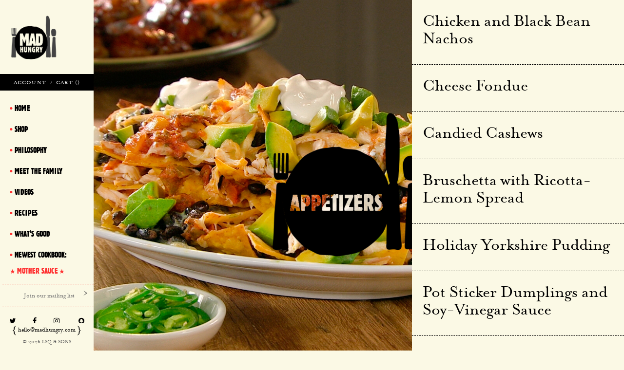

--- FILE ---
content_type: text/html; charset=UTF-8
request_url: https://madhungry.com/page/2/?taxonomy=food&term=appetizers
body_size: 8358
content:
<!doctype html>
<html lang="en-US" class="no-js">
	<head>
		<meta charset="UTF-8">
		<title>  Food Group  Appetizers : Mad Hungry</title>

		<link href="//www.google-analytics.com" rel="dns-prefetch">
        <link href="https://madhungry.com/wp-content/themes/mdh/img/icons/favicon.ico" rel="shortcut icon">
        <link href="https://madhungry.com/wp-content/themes/mdh/img/icons/touch.png" rel="apple-touch-icon-precomposed">

		<meta http-equiv="X-UA-Compatible" content="IE=edge,chrome=1">
		<meta name="viewport" content="width=device-width, initial-scale=1.0, user-scalable=no">
		

		<meta name='robots' content='max-image-preview:large' />
<style id='wp-img-auto-sizes-contain-inline-css' type='text/css'>
img:is([sizes=auto i],[sizes^="auto," i]){contain-intrinsic-size:3000px 1500px}
/*# sourceURL=wp-img-auto-sizes-contain-inline-css */
</style>
<style id='wp-emoji-styles-inline-css' type='text/css'>

	img.wp-smiley, img.emoji {
		display: inline !important;
		border: none !important;
		box-shadow: none !important;
		height: 1em !important;
		width: 1em !important;
		margin: 0 0.07em !important;
		vertical-align: -0.1em !important;
		background: none !important;
		padding: 0 !important;
	}
/*# sourceURL=wp-emoji-styles-inline-css */
</style>
<style id='wp-block-library-inline-css' type='text/css'>
:root{--wp-block-synced-color:#7a00df;--wp-block-synced-color--rgb:122,0,223;--wp-bound-block-color:var(--wp-block-synced-color);--wp-editor-canvas-background:#ddd;--wp-admin-theme-color:#007cba;--wp-admin-theme-color--rgb:0,124,186;--wp-admin-theme-color-darker-10:#006ba1;--wp-admin-theme-color-darker-10--rgb:0,107,160.5;--wp-admin-theme-color-darker-20:#005a87;--wp-admin-theme-color-darker-20--rgb:0,90,135;--wp-admin-border-width-focus:2px}@media (min-resolution:192dpi){:root{--wp-admin-border-width-focus:1.5px}}.wp-element-button{cursor:pointer}:root .has-very-light-gray-background-color{background-color:#eee}:root .has-very-dark-gray-background-color{background-color:#313131}:root .has-very-light-gray-color{color:#eee}:root .has-very-dark-gray-color{color:#313131}:root .has-vivid-green-cyan-to-vivid-cyan-blue-gradient-background{background:linear-gradient(135deg,#00d084,#0693e3)}:root .has-purple-crush-gradient-background{background:linear-gradient(135deg,#34e2e4,#4721fb 50%,#ab1dfe)}:root .has-hazy-dawn-gradient-background{background:linear-gradient(135deg,#faaca8,#dad0ec)}:root .has-subdued-olive-gradient-background{background:linear-gradient(135deg,#fafae1,#67a671)}:root .has-atomic-cream-gradient-background{background:linear-gradient(135deg,#fdd79a,#004a59)}:root .has-nightshade-gradient-background{background:linear-gradient(135deg,#330968,#31cdcf)}:root .has-midnight-gradient-background{background:linear-gradient(135deg,#020381,#2874fc)}:root{--wp--preset--font-size--normal:16px;--wp--preset--font-size--huge:42px}.has-regular-font-size{font-size:1em}.has-larger-font-size{font-size:2.625em}.has-normal-font-size{font-size:var(--wp--preset--font-size--normal)}.has-huge-font-size{font-size:var(--wp--preset--font-size--huge)}.has-text-align-center{text-align:center}.has-text-align-left{text-align:left}.has-text-align-right{text-align:right}.has-fit-text{white-space:nowrap!important}#end-resizable-editor-section{display:none}.aligncenter{clear:both}.items-justified-left{justify-content:flex-start}.items-justified-center{justify-content:center}.items-justified-right{justify-content:flex-end}.items-justified-space-between{justify-content:space-between}.screen-reader-text{border:0;clip-path:inset(50%);height:1px;margin:-1px;overflow:hidden;padding:0;position:absolute;width:1px;word-wrap:normal!important}.screen-reader-text:focus{background-color:#ddd;clip-path:none;color:#444;display:block;font-size:1em;height:auto;left:5px;line-height:normal;padding:15px 23px 14px;text-decoration:none;top:5px;width:auto;z-index:100000}html :where(.has-border-color){border-style:solid}html :where([style*=border-top-color]){border-top-style:solid}html :where([style*=border-right-color]){border-right-style:solid}html :where([style*=border-bottom-color]){border-bottom-style:solid}html :where([style*=border-left-color]){border-left-style:solid}html :where([style*=border-width]){border-style:solid}html :where([style*=border-top-width]){border-top-style:solid}html :where([style*=border-right-width]){border-right-style:solid}html :where([style*=border-bottom-width]){border-bottom-style:solid}html :where([style*=border-left-width]){border-left-style:solid}html :where(img[class*=wp-image-]){height:auto;max-width:100%}:where(figure){margin:0 0 1em}html :where(.is-position-sticky){--wp-admin--admin-bar--position-offset:var(--wp-admin--admin-bar--height,0px)}@media screen and (max-width:600px){html :where(.is-position-sticky){--wp-admin--admin-bar--position-offset:0px}}

/*# sourceURL=wp-block-library-inline-css */
</style><style id='global-styles-inline-css' type='text/css'>
:root{--wp--preset--aspect-ratio--square: 1;--wp--preset--aspect-ratio--4-3: 4/3;--wp--preset--aspect-ratio--3-4: 3/4;--wp--preset--aspect-ratio--3-2: 3/2;--wp--preset--aspect-ratio--2-3: 2/3;--wp--preset--aspect-ratio--16-9: 16/9;--wp--preset--aspect-ratio--9-16: 9/16;--wp--preset--color--black: #000000;--wp--preset--color--cyan-bluish-gray: #abb8c3;--wp--preset--color--white: #ffffff;--wp--preset--color--pale-pink: #f78da7;--wp--preset--color--vivid-red: #cf2e2e;--wp--preset--color--luminous-vivid-orange: #ff6900;--wp--preset--color--luminous-vivid-amber: #fcb900;--wp--preset--color--light-green-cyan: #7bdcb5;--wp--preset--color--vivid-green-cyan: #00d084;--wp--preset--color--pale-cyan-blue: #8ed1fc;--wp--preset--color--vivid-cyan-blue: #0693e3;--wp--preset--color--vivid-purple: #9b51e0;--wp--preset--gradient--vivid-cyan-blue-to-vivid-purple: linear-gradient(135deg,rgb(6,147,227) 0%,rgb(155,81,224) 100%);--wp--preset--gradient--light-green-cyan-to-vivid-green-cyan: linear-gradient(135deg,rgb(122,220,180) 0%,rgb(0,208,130) 100%);--wp--preset--gradient--luminous-vivid-amber-to-luminous-vivid-orange: linear-gradient(135deg,rgb(252,185,0) 0%,rgb(255,105,0) 100%);--wp--preset--gradient--luminous-vivid-orange-to-vivid-red: linear-gradient(135deg,rgb(255,105,0) 0%,rgb(207,46,46) 100%);--wp--preset--gradient--very-light-gray-to-cyan-bluish-gray: linear-gradient(135deg,rgb(238,238,238) 0%,rgb(169,184,195) 100%);--wp--preset--gradient--cool-to-warm-spectrum: linear-gradient(135deg,rgb(74,234,220) 0%,rgb(151,120,209) 20%,rgb(207,42,186) 40%,rgb(238,44,130) 60%,rgb(251,105,98) 80%,rgb(254,248,76) 100%);--wp--preset--gradient--blush-light-purple: linear-gradient(135deg,rgb(255,206,236) 0%,rgb(152,150,240) 100%);--wp--preset--gradient--blush-bordeaux: linear-gradient(135deg,rgb(254,205,165) 0%,rgb(254,45,45) 50%,rgb(107,0,62) 100%);--wp--preset--gradient--luminous-dusk: linear-gradient(135deg,rgb(255,203,112) 0%,rgb(199,81,192) 50%,rgb(65,88,208) 100%);--wp--preset--gradient--pale-ocean: linear-gradient(135deg,rgb(255,245,203) 0%,rgb(182,227,212) 50%,rgb(51,167,181) 100%);--wp--preset--gradient--electric-grass: linear-gradient(135deg,rgb(202,248,128) 0%,rgb(113,206,126) 100%);--wp--preset--gradient--midnight: linear-gradient(135deg,rgb(2,3,129) 0%,rgb(40,116,252) 100%);--wp--preset--font-size--small: 13px;--wp--preset--font-size--medium: 20px;--wp--preset--font-size--large: 36px;--wp--preset--font-size--x-large: 42px;--wp--preset--spacing--20: 0.44rem;--wp--preset--spacing--30: 0.67rem;--wp--preset--spacing--40: 1rem;--wp--preset--spacing--50: 1.5rem;--wp--preset--spacing--60: 2.25rem;--wp--preset--spacing--70: 3.38rem;--wp--preset--spacing--80: 5.06rem;--wp--preset--shadow--natural: 6px 6px 9px rgba(0, 0, 0, 0.2);--wp--preset--shadow--deep: 12px 12px 50px rgba(0, 0, 0, 0.4);--wp--preset--shadow--sharp: 6px 6px 0px rgba(0, 0, 0, 0.2);--wp--preset--shadow--outlined: 6px 6px 0px -3px rgb(255, 255, 255), 6px 6px rgb(0, 0, 0);--wp--preset--shadow--crisp: 6px 6px 0px rgb(0, 0, 0);}:where(.is-layout-flex){gap: 0.5em;}:where(.is-layout-grid){gap: 0.5em;}body .is-layout-flex{display: flex;}.is-layout-flex{flex-wrap: wrap;align-items: center;}.is-layout-flex > :is(*, div){margin: 0;}body .is-layout-grid{display: grid;}.is-layout-grid > :is(*, div){margin: 0;}:where(.wp-block-columns.is-layout-flex){gap: 2em;}:where(.wp-block-columns.is-layout-grid){gap: 2em;}:where(.wp-block-post-template.is-layout-flex){gap: 1.25em;}:where(.wp-block-post-template.is-layout-grid){gap: 1.25em;}.has-black-color{color: var(--wp--preset--color--black) !important;}.has-cyan-bluish-gray-color{color: var(--wp--preset--color--cyan-bluish-gray) !important;}.has-white-color{color: var(--wp--preset--color--white) !important;}.has-pale-pink-color{color: var(--wp--preset--color--pale-pink) !important;}.has-vivid-red-color{color: var(--wp--preset--color--vivid-red) !important;}.has-luminous-vivid-orange-color{color: var(--wp--preset--color--luminous-vivid-orange) !important;}.has-luminous-vivid-amber-color{color: var(--wp--preset--color--luminous-vivid-amber) !important;}.has-light-green-cyan-color{color: var(--wp--preset--color--light-green-cyan) !important;}.has-vivid-green-cyan-color{color: var(--wp--preset--color--vivid-green-cyan) !important;}.has-pale-cyan-blue-color{color: var(--wp--preset--color--pale-cyan-blue) !important;}.has-vivid-cyan-blue-color{color: var(--wp--preset--color--vivid-cyan-blue) !important;}.has-vivid-purple-color{color: var(--wp--preset--color--vivid-purple) !important;}.has-black-background-color{background-color: var(--wp--preset--color--black) !important;}.has-cyan-bluish-gray-background-color{background-color: var(--wp--preset--color--cyan-bluish-gray) !important;}.has-white-background-color{background-color: var(--wp--preset--color--white) !important;}.has-pale-pink-background-color{background-color: var(--wp--preset--color--pale-pink) !important;}.has-vivid-red-background-color{background-color: var(--wp--preset--color--vivid-red) !important;}.has-luminous-vivid-orange-background-color{background-color: var(--wp--preset--color--luminous-vivid-orange) !important;}.has-luminous-vivid-amber-background-color{background-color: var(--wp--preset--color--luminous-vivid-amber) !important;}.has-light-green-cyan-background-color{background-color: var(--wp--preset--color--light-green-cyan) !important;}.has-vivid-green-cyan-background-color{background-color: var(--wp--preset--color--vivid-green-cyan) !important;}.has-pale-cyan-blue-background-color{background-color: var(--wp--preset--color--pale-cyan-blue) !important;}.has-vivid-cyan-blue-background-color{background-color: var(--wp--preset--color--vivid-cyan-blue) !important;}.has-vivid-purple-background-color{background-color: var(--wp--preset--color--vivid-purple) !important;}.has-black-border-color{border-color: var(--wp--preset--color--black) !important;}.has-cyan-bluish-gray-border-color{border-color: var(--wp--preset--color--cyan-bluish-gray) !important;}.has-white-border-color{border-color: var(--wp--preset--color--white) !important;}.has-pale-pink-border-color{border-color: var(--wp--preset--color--pale-pink) !important;}.has-vivid-red-border-color{border-color: var(--wp--preset--color--vivid-red) !important;}.has-luminous-vivid-orange-border-color{border-color: var(--wp--preset--color--luminous-vivid-orange) !important;}.has-luminous-vivid-amber-border-color{border-color: var(--wp--preset--color--luminous-vivid-amber) !important;}.has-light-green-cyan-border-color{border-color: var(--wp--preset--color--light-green-cyan) !important;}.has-vivid-green-cyan-border-color{border-color: var(--wp--preset--color--vivid-green-cyan) !important;}.has-pale-cyan-blue-border-color{border-color: var(--wp--preset--color--pale-cyan-blue) !important;}.has-vivid-cyan-blue-border-color{border-color: var(--wp--preset--color--vivid-cyan-blue) !important;}.has-vivid-purple-border-color{border-color: var(--wp--preset--color--vivid-purple) !important;}.has-vivid-cyan-blue-to-vivid-purple-gradient-background{background: var(--wp--preset--gradient--vivid-cyan-blue-to-vivid-purple) !important;}.has-light-green-cyan-to-vivid-green-cyan-gradient-background{background: var(--wp--preset--gradient--light-green-cyan-to-vivid-green-cyan) !important;}.has-luminous-vivid-amber-to-luminous-vivid-orange-gradient-background{background: var(--wp--preset--gradient--luminous-vivid-amber-to-luminous-vivid-orange) !important;}.has-luminous-vivid-orange-to-vivid-red-gradient-background{background: var(--wp--preset--gradient--luminous-vivid-orange-to-vivid-red) !important;}.has-very-light-gray-to-cyan-bluish-gray-gradient-background{background: var(--wp--preset--gradient--very-light-gray-to-cyan-bluish-gray) !important;}.has-cool-to-warm-spectrum-gradient-background{background: var(--wp--preset--gradient--cool-to-warm-spectrum) !important;}.has-blush-light-purple-gradient-background{background: var(--wp--preset--gradient--blush-light-purple) !important;}.has-blush-bordeaux-gradient-background{background: var(--wp--preset--gradient--blush-bordeaux) !important;}.has-luminous-dusk-gradient-background{background: var(--wp--preset--gradient--luminous-dusk) !important;}.has-pale-ocean-gradient-background{background: var(--wp--preset--gradient--pale-ocean) !important;}.has-electric-grass-gradient-background{background: var(--wp--preset--gradient--electric-grass) !important;}.has-midnight-gradient-background{background: var(--wp--preset--gradient--midnight) !important;}.has-small-font-size{font-size: var(--wp--preset--font-size--small) !important;}.has-medium-font-size{font-size: var(--wp--preset--font-size--medium) !important;}.has-large-font-size{font-size: var(--wp--preset--font-size--large) !important;}.has-x-large-font-size{font-size: var(--wp--preset--font-size--x-large) !important;}
/*# sourceURL=global-styles-inline-css */
</style>

<style id='classic-theme-styles-inline-css' type='text/css'>
/*! This file is auto-generated */
.wp-block-button__link{color:#fff;background-color:#32373c;border-radius:9999px;box-shadow:none;text-decoration:none;padding:calc(.667em + 2px) calc(1.333em + 2px);font-size:1.125em}.wp-block-file__button{background:#32373c;color:#fff;text-decoration:none}
/*# sourceURL=/wp-includes/css/classic-themes.min.css */
</style>
<link rel="https://api.w.org/" href="https://madhungry.com/wp-json/" />		
	<!--BOF part/Head -->
    
    <link rel="Shortcut Icon" href="https://madhungry.com/favicon.ico" />
    
    
    <script src="https://ajax.googleapis.com/ajax/libs/jquery/1.10.2/jquery.min.js"></script>
    
    <script type="text/javascript" src="https://madhungry.com/wp-content/themes/mdh/scripts/mc/mailing-list.js" ></script>
	
    <script type="text/javascript" src="https://madhungry.com/wp-content/themes/mdh/scripts/jquery.cycle.all.min.js" ></script>
	<script type="text/javascript" src="https://madhungry.com/wp-content/themes/mdh/scripts/base.js" ></script>
    <script src="https://use.fontawesome.com/98cca3aed1.js"></script>
    
    <link rel="stylesheet" type="text/css" href="https://madhungry.com/wp-content/themes/mdh/style/main.css" media="all" />
    <link rel="stylesheet" type="text/css" href="https://madhungry.com/wp-content/themes/mdh/style/pages.css" media="all" />
    <link rel="stylesheet" type="text/css" href="https://madhungry.com/wp-content/themes/mdh/style/prods.css" media="all" />
    <link rel="stylesheet" type="text/css" href="https://madhungry.com/wp-content/themes/mdh/style/responsive.css" media="all" />
    <!--EOF part/Head -->
    <!--   -->
    </head>

<body class="archive paged tax-food term-appetizers term-1949 paged-2 wp-theme-mdh">
	<!--BOF main -->
    <div id="main">

            
		<!--BOF part/Header -->
        <div id="header">
        	
           <!--START-->
            <div class="col_1">
            	<div class="wrapper">
                
                </div>
            </div>
            <!--END-->
            
            <!--START-->
            <div class="col_2">
            	<div class="wrapper">
            	
            	</div>
            </div>
            <!--END-->
            
            <!--START-->
            <div class="col_3">
            	<div class="wrapper">
                	
                </div>
            </div>
            <!--END-->       
        	
        </div> 
        <!--EOF part/Header -->
        
        
        
        
        
        <!--BOF part/Content -->
        <div id="container">
           
           	<!--START-->
            <div class="col_1">
            	<div class="wrapper">
                	
                    <div class="fixed">
                        <div class="logo">
                            <a href="https://madhungry.com"><img src="https://madhungry.com/wp-content/themes/mdh/images/logo.png" alt="Mad Hungry"/></a>
                        </div>
                        <div class="ecom_links"> 
                                <a href="https://shop.madhungry.com/account/">Account</a> /
                              	<a href="https://shop.madhungry.com/cart/">Cart (<span id="cart_count"></span>)</a>
                      	</div>
                        <div class="menu">
                            <ul>
                                <li><a href="https://madhungry.com" title="Mad Hungry - Home">Home</a></li>
                             	<li><a href="https://shop.madhungry.com/collections">Shop</a></li>
                                <li><a href="https://madhungry.com?post_type=stories" title="Mad Hungry - Philosophy">Philosophy</a></li>
                                <li><a href="https://madhungry.com?post_type=meetus" title="Mad Hungry - Meet The Family">Meet The Family</a></li>
                                <li><a href="https://madhungry.com?post_type=videos" title="Mad Hungry - Videos">Videos</a></li>
                                <!-- 
                                <li><a href="https://madhungry.com/recipes/" title="Mad Hungry - Recipes">Recipes</a>
                                
                                <li class="handle"><a href="https://madhungry.com?post_type=recipes">Recipes</a>
                                -->
                                <li class="handle"><a>Recipes</a>
                                	
																			
                                        <ul class="submenu">
                                        <li class="back"><a>back</a></li>
                                         <li class="minisearch">
                                        	<!-- search -->
<form class="search" method="get" action="https://madhungry.com" role="search">
	<input class="search-input" type="search" name="s" placeholder="Find a recipe.">
	<input type="hidden" name="post_type" value="recipes" />
    <button class="btn" type="submit" role="button">Search ></button>
</form>
<!-- /search -->
                                        </li>
																					<li><a href="https://madhungry.com?taxonomy=food&term=appetizers">Appetizers</a></li>	
                                            											<li><a href="https://madhungry.com?taxonomy=food&term=breakfast">Breakfast</a></li>	
                                            											<li><a href="https://madhungry.com?taxonomy=food&term=desserts">Desserts</a></li>	
                                            											<li><a href="https://madhungry.com?taxonomy=food&term=drinks">Drinks</a></li>	
                                            											<li><a href="https://madhungry.com?taxonomy=food&term=mains">Mains</a></li>	
                                            											<li><a href="https://madhungry.com?taxonomy=food&term=pasta-rice-dishes">Pasta &amp; Rice Dishes</a></li>	
                                            											<li><a href="https://madhungry.com?taxonomy=food&term=snacks-sauces">Snacks &amp; Sauces</a></li>	
                                            											<li><a href="https://madhungry.com?taxonomy=food&term=soups-salads">Soups &amp; Salads</a></li>	
                                            											<li><a href="https://madhungry.com?taxonomy=food&term=veg-sides">Veg/Sides</a></li>	
                                                                                   
										</ul>
										
									                                   <!-- -->
                                </li>
                               	 <li><a href="https://madhungry.com/whats-good" title="Mad Hungry - What's Good">What's Good</a></li>
                                 <li><a href="https://madhungry.com/mother-sauce/">Newest Cookbook: <br/><span class="star_text">Mother Sauce</span></a></li>
                               
                            </ul>
                        </div>
                        <div class="signup_mini">
                        	<div class="subscribe">
                            <form id="signup_form" class="signup_form" action="https://madhungry.com/wp-content/themes/mdh/scripts/mc/store-details.php" method="get" name="newsletter">
                                <div class="response"></div>
                                <input type="text" name="email" class="email" placeholder="Join our mailing list">
                                <input type="submit" class="btn_clear" value=">">
                            </form>
                            </div>
                        </div>  
                        
                        
                                                                        <div class="social_icons">
                        	<a href="https://twitter.com/madhungrylsq/" title="Mad Hungry - Twitter" target="mdh"><i class="fa fa-twitter"></i></a>
                            <a href="https://www.facebook.com/madhungry/" title="Mad Hungry - Facebook" target="mdh"><i class="fa fa-facebook"></i></a>
                            <a href="https://www.instagram.com/madhungry/?hl=en" title="Mad Hungry - Instagram" target="mdh"><i class="fa fa-instagram"></i></a>
                            <a href="http://www.snapchat.com/add/madhungryeats" title="Mad Hungry - Snapchat" target="mdh"><i class="fa fa-snapchat"></i></a>
                        </div>
                        
                        <div class="bottom">
                            <div class="contact_mini">
                                <span class="bracket">{</span> <a href="mailto:hello@madhungry.com" title="Mad Hungry - Email">hello@madhungry.com</a> <span class="bracket">}</span>
                            </div>
                            <div class="copyright">
                                &copy; 2026 LSQ & SONS
                            </div>
                        </div>
						                         
                        </div>  
                    
                   	
                    <p>&nbsp;</p> 
                    
                </div>
            </div>
            <!--END-->
            
           <!--START-->
           	<div class="col_2">
            	<div class="wrapper">
            
					
		 	
       	<article class="two-panels">
	 	
        	<!--START-->
			 <div class="left-panel">
                    
					<div id="post-10209" class="section stay post-10209 recipes type-recipes status-publish hentry food-appetizers food-snacks-sauces">
                    
                    	                        
                        
                        <div class="cover" style="background-image:url(https://madhungry.com/wp-content/uploads/2016/11/chicken-black-bean-nachos-mhlb2047_vert.jpg);">
                        	<div class="food_group">
                            	<img src="https://madhungry.com/wp-content/themes/mdh/images/food-appetizers.png" />
                            </div>
                        </div> 
                        <p>&nbsp;</p>
					</div>
        	
            </div>
            <!--END-->
                   
            <!--START-->
            <div class="right-panel">
               
                	<div class="section">
                    	<div class="listbox">
                   					<div id="post-10209" class="row post-10209 recipes type-recipes status-publish hentry food-appetizers food-snacks-sauces">
        	<a href="https://madhungry.com/?recipes=chicken-black-bean-nachos">
			 <div class="title">Chicken and Black Bean Nachos</div>
			 <p></p>
            </a> 
        </div>     
		<div id="post-10205" class="row post-10205 recipes type-recipes status-publish hentry food-appetizers food-snacks-sauces">
        	<a href="https://madhungry.com/?recipes=cheese-fondue">
			 <div class="title">Cheese Fondue</div>
			 <p></p>
            </a> 
        </div>     
		<div id="post-10199" class="row post-10199 recipes type-recipes status-publish hentry food-appetizers food-snacks-sauces">
        	<a href="https://madhungry.com/?recipes=candied-cashews">
			 <div class="title">Candied Cashews</div>
			 <p></p>
            </a> 
        </div>     
		<div id="post-10198" class="row post-10198 recipes type-recipes status-publish hentry food-appetizers food-snacks-sauces">
        	<a href="https://madhungry.com/?recipes=bruschetta-ricotta-lemon-spread">
			 <div class="title">Bruschetta with Ricotta-Lemon Spread</div>
			 <p></p>
            </a> 
        </div>     
		<div id="post-10475" class="row post-10475 recipes type-recipes status-publish hentry food-appetizers food-snacks-sauces">
        	<a href="https://madhungry.com/?recipes=holiday-yorkshire-pudding">
			 <div class="title">Holiday Yorkshire Pudding</div>
			 <p></p>
            </a> 
        </div>     
		<div id="post-10418" class="row post-10418 recipes type-recipes status-publish hentry food-appetizers food-snacks-sauces">
        	<a href="https://madhungry.com/?recipes=pot-sticker-dumplings-soy-vinegar-sauce">
			 <div class="title">Pot Sticker Dumplings and Soy-Vinegar Sauce</div>
			 <p></p>
            </a> 
        </div>     
		<div id="post-10412" class="row post-10412 recipes type-recipes status-publish hentry food-appetizers food-snacks-sauces">
        	<a href="https://madhungry.com/?recipes=sauteed-mushrooms">
			 <div class="title">Sauteed Mushrooms</div>
			 <p></p>
            </a> 
        </div>     
		<div id="post-10388" class="row post-10388 recipes type-recipes status-publish hentry food-appetizers food-snacks-sauces">
        	<a href="https://madhungry.com/?recipes=focaccia-slow-roasted-tomatoes">
			 <div class="title">Focaccia with Slow-Roasted Tomatoes</div>
			 <p></p>
            </a> 
        </div>     
		<div id="post-10384" class="row post-10384 recipes type-recipes status-publish hentry food-appetizers food-snacks-sauces">
        	<a href="https://madhungry.com/?recipes=flaky-buttery-biscuits">
			 <div class="title">Flaky Buttery Biscuits</div>
			 <p></p>
            </a> 
        </div>     
		<div id="post-10376" class="row post-10376 recipes type-recipes status-publish hentry food-appetizers food-snacks-sauces">
        	<a href="https://madhungry.com/?recipes=deep-dish-pizza-dough">
			 <div class="title">Sicilian-Deep-Dish Pizza Dough</div>
			 <p>Allowing the dough to rise overnight ensures a perfect crust every time.</p>
            </a> 
        </div>     
		<div id="post-10374" class="row post-10374 recipes type-recipes status-publish hentry food-appetizers food-snacks-sauces">
        	<a href="https://madhungry.com/?recipes=crispy-polenta-squares">
			 <div class="title">Crispy Polenta Squares with Cherry Tomatoes</div>
			 <p>These crispy squares can also be lightly fried for a delicious appetizer or side dish.</p>
            </a> 
        </div>     
		<div id="post-10372" class="row post-10372 recipes type-recipes status-publish hentry food-appetizers food-snacks-sauces">
        	<a href="https://madhungry.com/?recipes=creamy-polenta-goat-cheese">
			 <div class="title">Creamy Polenta with Goat Cheese</div>
			 <p>Soft goat cheese adds a tang to this otherwise basic polenta.</p>
            </a> 
        </div>     
		<div id="post-10370" class="row post-10370 recipes type-recipes status-publish hentry food-appetizers food-snacks-sauces">
        	<a href="https://madhungry.com/?recipes=cornmeal-fritters">
			 <div class="title">Cornmeal Fritters</div>
			 <p>These savory fritters can be made in advance and reheated in a 350-degree Fahrenheit oven for 10 minutes or in a microwave for 1 minute.</p>
            </a> 
        </div>     
		<div id="post-10365" class="row post-10365 recipes type-recipes status-publish hentry food-appetizers food-snacks-sauces">
        	<a href="https://madhungry.com/?recipes=corn-tortillas">
			 <div class="title">Corn Tortillas</div>
			 <p></p>
            </a> 
        </div>     
		<div id="post-10355" class="row post-10355 recipes type-recipes status-publish hentry food-appetizers food-snacks-sauces">
        	<a href="https://madhungry.com/?recipes=cheddar-drop-biscuits">
			 <div class="title">Cheddar Drop Biscuits</div>
			 <p>Sharp white cheddar and chives add extra flavor to these simple drop biscuits.</p>
            </a> 
        </div>     
		<div id="post-10353" class="row post-10353 recipes type-recipes status-publish hentry food-appetizers food-snacks-sauces">
        	<a href="https://madhungry.com/?recipes=lucindas-cheddar-cornbread">
			 <div class="title">Lucinda's Cheddar Cornbread</div>
			 <p>We like this served with chili or even ribs. </p>
            </a> 
        </div>     
		<div id="post-10345" class="row post-10345 recipes type-recipes status-publish hentry food-appetizers food-snacks-sauces">
        	<a href="https://madhungry.com/?recipes=bread-herb-butter">
			 <div class="title">Bread with Herb Butter</div>
			 <p></p>
            </a> 
        </div>     
		<div id="post-10342" class="row post-10342 recipes type-recipes status-publish hentry food-appetizers food-snacks-sauces">
        	<a href="https://madhungry.com/?recipes=beef-patties">
			 <div class="title">Beef Patties</div>
			 <p>Uncooked patties can be stored in the freezer and go straight into the oven when ready to use; they bake in just 15 minutes.</p>
            </a> 
        </div>     
		<div id="post-10332" class="row post-10332 recipes type-recipes status-publish hentry food-appetizers food-snacks-sauces">
        	<a href="https://madhungry.com/?recipes=tuna-gremolata-dip">
			 <div class="title">Tuna Gremolata Dip</div>
			 <p></p>
            </a> 
        </div>     
		<div id="post-10329" class="row post-10329 recipes type-recipes status-publish hentry food-appetizers food-snacks-sauces">
        	<a href="https://madhungry.com/?recipes=sun-dried-tomato-parmesan-crisps">
			 <div class="title">Sun-Dried Tomato-Parmesan Crisps</div>
			 <p></p>
            </a> 
        </div>     

                        	<!-- pagination -->
<div class="pagination">
	<a class="prev page-numbers" href="https://madhungry.com/page/1/?taxonomy=food&#038;term=appetizers#038;term=appetizers">&laquo; Previous</a>
<a class="page-numbers" href="https://madhungry.com/page/1/?taxonomy=food&#038;term=appetizers#038;term=appetizers">1</a>
<span aria-current="page" class="page-numbers current">2</span>
<a class="page-numbers" href="https://madhungry.com/page/3/?taxonomy=food&#038;term=appetizers#038;term=appetizers">3</a>
<a class="page-numbers" href="https://madhungry.com/page/4/?taxonomy=food&#038;term=appetizers#038;term=appetizers">4</a>
<a class="page-numbers" href="https://madhungry.com/page/5/?taxonomy=food&#038;term=appetizers#038;term=appetizers">5</a>
<a class="next page-numbers" href="https://madhungry.com/page/3/?taxonomy=food&#038;term=appetizers#038;term=appetizers">Next &raquo;</a></div>
<!-- /pagination -->
                        </div>
                    </div>
                    
            </div>
            <!--END--> 
       
		</article>
		


				
                <div class="mobile_bar"><a><i class="fa fa-bars"></i></a></div>

				</div>
            </div>
            <!--END-->
                   
            <!--START-->
            <div class="col_3">
            	<div class="wrapper">
                
                </div>
            </div>
            <!--END--> 
               
        </div> 
        <!--EOF part/Content -->
        
        
        
           
           	
		<!--BOF part/Footer -->
        <div id="footer">
        
            <!--START-->
            <div class="col_1">
            	<div class="wrapper">
                
                </div>
            </div>
            <!--END-->
            
            <!--START-->
            <div class="col_2">
            	<div class="wrapper">
            	
            	</div>
            </div>
            <!--END-->
            
            <!--START-->
            <div class="col_3">
            	<div class="wrapper">
                	
                </div>
            </div>
            <!--END-->
               
        </div>
        <!--EOF part/Footer -->
        
        
        

	</div>
    <!--EOF main -->
        
        
        
    <!--BOF part/Layer -->
    <!--EOF part/Layer -->
    	<script type="speculationrules">
{"prefetch":[{"source":"document","where":{"and":[{"href_matches":"/*"},{"not":{"href_matches":["/wp-*.php","/wp-admin/*","/wp-content/uploads/*","/wp-content/*","/wp-content/plugins/*","/wp-content/themes/mdh/*","/*\\?(.+)"]}},{"not":{"selector_matches":"a[rel~=\"nofollow\"]"}},{"not":{"selector_matches":".no-prefetch, .no-prefetch a"}}]},"eagerness":"conservative"}]}
</script>
<script id="wp-emoji-settings" type="application/json">
{"baseUrl":"https://s.w.org/images/core/emoji/17.0.2/72x72/","ext":".png","svgUrl":"https://s.w.org/images/core/emoji/17.0.2/svg/","svgExt":".svg","source":{"concatemoji":"https://madhungry.com/wp-includes/js/wp-emoji-release.min.js?ver=6.9"}}
</script>
<script type="module">
/* <![CDATA[ */
/*! This file is auto-generated */
const a=JSON.parse(document.getElementById("wp-emoji-settings").textContent),o=(window._wpemojiSettings=a,"wpEmojiSettingsSupports"),s=["flag","emoji"];function i(e){try{var t={supportTests:e,timestamp:(new Date).valueOf()};sessionStorage.setItem(o,JSON.stringify(t))}catch(e){}}function c(e,t,n){e.clearRect(0,0,e.canvas.width,e.canvas.height),e.fillText(t,0,0);t=new Uint32Array(e.getImageData(0,0,e.canvas.width,e.canvas.height).data);e.clearRect(0,0,e.canvas.width,e.canvas.height),e.fillText(n,0,0);const a=new Uint32Array(e.getImageData(0,0,e.canvas.width,e.canvas.height).data);return t.every((e,t)=>e===a[t])}function p(e,t){e.clearRect(0,0,e.canvas.width,e.canvas.height),e.fillText(t,0,0);var n=e.getImageData(16,16,1,1);for(let e=0;e<n.data.length;e++)if(0!==n.data[e])return!1;return!0}function u(e,t,n,a){switch(t){case"flag":return n(e,"\ud83c\udff3\ufe0f\u200d\u26a7\ufe0f","\ud83c\udff3\ufe0f\u200b\u26a7\ufe0f")?!1:!n(e,"\ud83c\udde8\ud83c\uddf6","\ud83c\udde8\u200b\ud83c\uddf6")&&!n(e,"\ud83c\udff4\udb40\udc67\udb40\udc62\udb40\udc65\udb40\udc6e\udb40\udc67\udb40\udc7f","\ud83c\udff4\u200b\udb40\udc67\u200b\udb40\udc62\u200b\udb40\udc65\u200b\udb40\udc6e\u200b\udb40\udc67\u200b\udb40\udc7f");case"emoji":return!a(e,"\ud83e\u1fac8")}return!1}function f(e,t,n,a){let r;const o=(r="undefined"!=typeof WorkerGlobalScope&&self instanceof WorkerGlobalScope?new OffscreenCanvas(300,150):document.createElement("canvas")).getContext("2d",{willReadFrequently:!0}),s=(o.textBaseline="top",o.font="600 32px Arial",{});return e.forEach(e=>{s[e]=t(o,e,n,a)}),s}function r(e){var t=document.createElement("script");t.src=e,t.defer=!0,document.head.appendChild(t)}a.supports={everything:!0,everythingExceptFlag:!0},new Promise(t=>{let n=function(){try{var e=JSON.parse(sessionStorage.getItem(o));if("object"==typeof e&&"number"==typeof e.timestamp&&(new Date).valueOf()<e.timestamp+604800&&"object"==typeof e.supportTests)return e.supportTests}catch(e){}return null}();if(!n){if("undefined"!=typeof Worker&&"undefined"!=typeof OffscreenCanvas&&"undefined"!=typeof URL&&URL.createObjectURL&&"undefined"!=typeof Blob)try{var e="postMessage("+f.toString()+"("+[JSON.stringify(s),u.toString(),c.toString(),p.toString()].join(",")+"));",a=new Blob([e],{type:"text/javascript"});const r=new Worker(URL.createObjectURL(a),{name:"wpTestEmojiSupports"});return void(r.onmessage=e=>{i(n=e.data),r.terminate(),t(n)})}catch(e){}i(n=f(s,u,c,p))}t(n)}).then(e=>{for(const n in e)a.supports[n]=e[n],a.supports.everything=a.supports.everything&&a.supports[n],"flag"!==n&&(a.supports.everythingExceptFlag=a.supports.everythingExceptFlag&&a.supports[n]);var t;a.supports.everythingExceptFlag=a.supports.everythingExceptFlag&&!a.supports.flag,a.supports.everything||((t=a.source||{}).concatemoji?r(t.concatemoji):t.wpemoji&&t.twemoji&&(r(t.twemoji),r(t.wpemoji)))});
//# sourceURL=https://madhungry.com/wp-includes/js/wp-emoji-loader.min.js
/* ]]> */
</script>

		<!-- analytics -->
		<script>
		  (function(i,s,o,g,r,a,m){i['GoogleAnalyticsObject']=r;i[r]=i[r]||function(){
		  (i[r].q=i[r].q||[]).push(arguments)},i[r].l=1*new Date();a=s.createElement(o),
		  m=s.getElementsByTagName(o)[0];a.async=1;a.src=g;m.parentNode.insertBefore(a,m)
		  })(window,document,'script','https://www.google-analytics.com/analytics.js','ga');
		
		  ga('create', 'UA-76006500-1', 'auto');
		  ga('send', 'pageview');
		
		</script>  
        
        
    </body>
</html>



<!--
Performance optimized by W3 Total Cache. Learn more: https://www.boldgrid.com/w3-total-cache/?utm_source=w3tc&utm_medium=footer_comment&utm_campaign=free_plugin

Page Caching using Disk: Enhanced (Requested URI contains query) 

Served from: madhungry.com @ 2026-01-20 00:29:22 by W3 Total Cache
-->

--- FILE ---
content_type: text/css
request_url: https://madhungry.com/wp-content/themes/mdh/style/prods.css
body_size: 1603
content:

.visually-hidden,
.hide{
	display:none;
}
.ecom_links{
  	text-align:center;
  	float:left;
  	width:100%;
  	background:#000;
  	color:#fff;
  	font-family: 'mrse', Georgia, "Times New Roman", Times, serif;
  	text-transform:uppercase;
  	margin:10px 0 20px 0;
}
.ecom_links a{
	display:inline-block;
  	letter-spacing:0.1em;
  	padding:5px;
  	
}

.filter_row{
	max-width:600px;
  	margin:0 auto 40px auto;
}



.pagination button, 
.pagination input[type=submit], 
.pagination input[type=button], 
.pagination .btn{
	border-radius:0;
}
	.pagination .prev{
    	float:left;
    }
	.pagination .next{
    	float:right;
    }

.page-search,
.page-shop{
	background:#fff;
  	min-height:100vh;
  	width:100%;
  	float:left;
}

	.page-shop .two-panels{
    	border:0;
      	min-height:100vh;
      	width:100%;
    }
	.page-shop .pagination{
    	padding:15px 0;
    }
		.page-shop .pagination li{
        	width:33.3%;
          	float:left;
          	list-style:none;
        }
	
	.page-shop .description{
    	max-width:600px;
      	margin:0 auto;
    }
	.page-shop .left-panel .section{
      	background:#fff;
    }
.view-all{
  	text-align:center;
  	padding:40px 0 80px 0;
  	width:100%;
  	float:left;
}
.list-collection,
.collection-header{
	border-top:8px dotted #fbf9e6;
}
	.list-collection:first-child{
    	border:0;
    }


ul.pagination li:before,
ul.grid li:before{
  	content: "";
}

.grid{
  	width:100%;
  	margin:0;
  	padding:0;
  	float:left;
 	display: grid;  	
}
	 .grid.cell_1{
       	grid-template-columns: 1fr;
     }
	.grid.cell_2{
    	grid-template-columns: 1fr 1fr;
    }
	.grid.cell_3{
     	grid-template-columns: 1fr 1fr 1fr;
     }
	.grid.cell_4{
      	grid-template-columns: 1fr 1fr 1fr 1fr;
     }
.grid li{
	text-align:center;
  	float:left;
  	list-style:none;
  	padding:0;
  	margin:0;
  	border-top:1px dashed #c0c0c0;
  	border-right:1px dashed #c0c0c0;
    border-bottom:1px dashed #c0c0c0;
}

	.grid li .thumbnail{
		max-width:400px;
		margin:0 auto;
	}

	.grid li:nth-child(3n){
    	border-right:0;
    }
	.grid.cell_3 li:nth-child(1),
	.grid.cell_3 li:nth-child(2),
	.grid.cell_3 li:nth-child(3){
    		border-top:0;
    }
		
		.product-card h2{
          	margin:25px 0;
        	font-size:2.0em;
        }
	.price-item--sale{
    	display:none;
    }
	.price--on-sale .price-item--sale{
    	display:block;
      	color:#f33;
    }
	.price--on-sale .price-item--regular{
    	text-decoration:line-through;
    }
	.sold-out{
    	color:#f00;
    }
	.price{
      margin-bottom:10px;
    }
	
	.filters-toolbar-wrapper{
    	margin-bottom:30px;
    }
	.filters-toolbar__item--count{
    	margin-top:10px;
    }
	.select-group{
    	border:1px solid #000;
      	margin:0 auto;
      	width:170px;
      	position:relative;
      	border:1px dashed #F33;
    }
		.select-group .fa{
        	position:absolute;
          	right:10px;
          	top:10px;
        }
	.page-search .pagination,
	.page-shop .pagination,
	.filters-toolbar,
	.filters-toolbar select{
    	text-align:center;
      	font-family: 'mrse', Georgia, "Times New Roman", Times, serif;
		text-transform:uppercase;
      	border:0;
    }

	.product-form__variants{
    	display:none;
    }

	.page-shop .price{
    	margin:10px 0;
      	font-family: 'mrse', Georgia, "Times New Roman", Times, serif;
      	font-size:1.5em;
    }
	.product-form select,
	.product-form button{
    	width:100%;
      	margin:20px 0;
    }
	.cart-note textarea{
    	width:100%;
      	height:100px;
    }

.address-list .row,
.cart-list .row{
  	float:left;
  	width:100%;
  	position:relative;
}
	.cart-list .row{
      border-top: 8px dotted #fbf9e6;
    }
	.address-list .row{
      border-top: 1px dashed #000;
    }

	.cart-list .left,
	.cart-list .right{
      	float:left;
    }
		.cart-list .left{
          width:70%;
          
        }

			.address-list .default{
            	font-family: 'mrse', Georgia, "Times New Roman", Times, serif;
              	text-transform:uppercase;
              	letter-spacing:0.1em;
              	margin-bottom:30px;
              	color:#c0c0c0;
            }
			.address-list .close,
			.cart-list .close{
            	font-size:2.0em;
              	position:absolute;
              	top:0px;
              	right:10px;
              	color:#c0c0c0;
            }
				.address-list .close .btn,
                .cart-list .close .btn{
                  	color:#c0c0c0;
                  	font-family: 'vista', Arial, Helvetica, sans-serif; 
                  	font-size:1.0em;
                }
			.cart-list .btn_small{
            	width:auto;
              	padding:0 20px;
            }
		.cart-list .right{
        	width:30%;
        }
			.address-list .description{
              padding: 10% 15%;
              display:block;
            }
			.cart-list .description{
              	margin:30% 5% 20% 15%;
            }
				.address-list .title,
				.cart-list .title{
                	font-size:2.0em;
                }
				.address-list .description li,
				.cart-list .description li{
                	padding:20px 0 2px 0;
                  	border-bottom:0.1em solid #e4e4e4;
                }
			.cart-list .pic{
            	margin:20%;
              	border:3px dotted #c0c0c0;
            }
				
			.stamp{
              	vertical-align:middle;
              	border:5px solid #f33;
              	color:#f33;
              	display:inline-block;
              	text-align:center;
              	font-size:1.5em;
              	position:absolute;
              	top:1%;
              	right:20%;
              	opacity:0.5;
              	font-family: 'berthold', Arial, Helvetica, sans-serif; 
            }
				
				.stamp span{
                    border:2px dashed #f33;
                  	display:block;
                  	margin:5px;
                }

					.stamp.circle{
                      line-height:100px;
                      width: 100px;
                      height: 100px;
                      -moz-border-radius: 100px;
                      -webkit-border-radius: 100px;
                      border-radius: 100px;
                    }

                        .stamp.circle span{
                        line-height:85px;
                        width: 85px;
                        height: 85px;
                        -moz-border-radius: 85px;
                        -webkit-border-radius: 85px;
                        border-radius: 85px;
                        
                    }

				.status{
                  font-family: 'mrse', Georgia, "Times New Roman", Times, serif;
              		letter-spacing:0.1em;
                  	display:inline-block;
                  	padding:10px;
                  	border:3px solid  #e4e4e4;
                  	position:absolute;
                  	top:10%;
                  	right:10%;
                }
					.status span{
                      text-transform:uppercase;
                    }

				
			.control input{
            	border:0;
              	width: 20px;
              	display:inline;
              	text-align:center;
              	color:#f33;
            }
			.control a{
              	vertical-align:middle;
              	line-height:15px;
            	width: 15px;
                height: 15px;
                -moz-border-radius: 10px;
                -webkit-border-radius: 10px;
                border-radius: 10px;
              	border:1px solid #f33;
              	color:#f33;
              	display:inline-block;
              	text-align:center;
            }

.cart-panels .copy{
	text-align:center;
}

	.account-panels .btn,
	.cart-panels .right-panel .btn_clear,
	.cart-panels .right-panel .btn_red{
    	padding:8px 0;
      	width:100%;
      	margin:10px 0;
    }
		.cart-panels .btn_clear{
        	border:1px dotted #000;
        }
	
	.empty-cart{
    	vertical-align:middle;
    }
		.empty-cart .btn{
        	margin:50px 0;
        }

	.cart_note{
		width:90%;
		margin:20px 0;
	}


.account-panels .left-panel{
	border-top:8px dotted #fbf9e6;
}
.account-panels .left-panel hr{
	border-top:1px dashed #000;
}

  	.account-panels label{
    	margin-top:10px;
      	display:block;
  	}
	.account-panels .btn{
    	margin-top:20px;
    }


	.responsive-table{
    	border-collapse:collapse;
      	
    }

	.responsive-table th,
	.responsive-table td{
    	border-left:1px solid #c0c0c0;
      	border-bottom:1px solid #c0c0c0;
      	padding:5px;
      	text-align:left;
    }
		.responsive-table .align-right{
        	text-align:right;
        }
		.responsive-table th{
          	font-family: 'mrse', Georgia, "Times New Roman", Times, serif;
          	font-weight:normal;
          	text-transform:uppercase;
          	letter-spacing:0.1em;
        }
		.responsive-table th:first-child,
		.responsive-table td:first-child{
        	border-left:0; 
        }
		.account-panels .responsive-table .btn{
        	margin:0;
          	padding:0;
        }

--- FILE ---
content_type: text/javascript
request_url: https://madhungry.com/wp-content/themes/mdh/scripts/base.js
body_size: 346
content:
var $ = jQuery.noConflict();
			

			
			function updateQtyInput(xId, xAction){
            	var new_val = 0;
              if(xAction == 'plus'){
                new_val = parseFloat($(xId).val()) + 1;
              }
              if(xAction == 'minus'){
              	new_val = parseFloat($(xId).val()) - 1;
              }
              
              if(new_val >= 0){
              	$(xId).val(new_val);
                 $('#cart_form').delay(200).submit();
              }
              
              
            }
			
			
$(window).ready(function () {
	
	$(".elevator .fa, .col_1 a, .sidebar a").hover(function(){
		$(this).animate({ opacity: 0.5}, 'fast');
	}, function(){
		$(this).animate({ opacity: 1.0}, 'fast');
	});
	
	
	
	$(".mobile_bar").click(function(){
		if($("body").hasClass("red")){
			$("body").removeClass('red');
		}else{
			$("body").addClass('red');
		}
	});
	
	$(".elevator .fa-angle-down").click(function(){
		
		$("html, body").animate({ scrollTop: $(window).height()}, 1000);
	});
	
	$(".elevator .fa-angle-up").click(function(){
		
		$("html, body").animate({ scrollTop: 0}, 1000);
	});
	
		
	
	
	$('.menu .handle a').click(function(){
		$(this).parent('.handle').find('.submenu').show();
	});
	
	$('.menu .back a').click(function(){
		$(this).parents('.submenu').hide();
	});
			
			
	$.ajax({
		url: "https://shop.madhungry.com/cart.json",
		dataType: "jsonp",
		success: function( data ) {
			$("#cart_count").html(data.item_count);
		},
   		error: function( jxhr, status, err ) {
        console.log("Error, status = " + status + ", err = " + err);
    }

});		

});